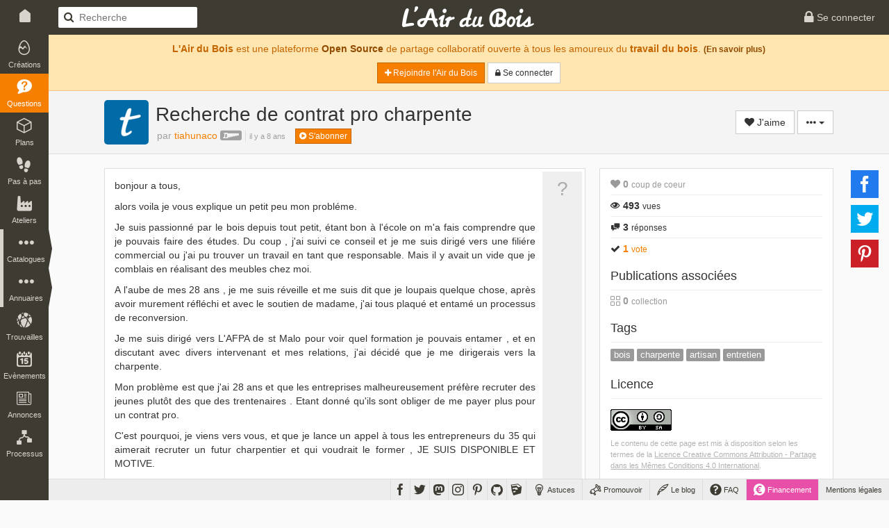

--- FILE ---
content_type: text/html; charset=UTF-8
request_url: https://www.lairdubois.fr/questions/194-recherche-de-contrat-pro-charpente.html
body_size: 13950
content:
<!DOCTYPE html>
<html lang="fr" itemscope itemtype="http://schema.org/QAPage">
    <head prefix="og: http://ogp.me/ns# fb: http://ogp.me/ns/fb# article: http://ogp.me/ns/article#">
                    <title>[Question] Recherche de contrat pro charpente par tiahunaco sur L&#039;Air du Bois</title>
                            <meta charset="UTF-8" />
                <meta name="description" content="bonjour a tous,
alors voila je vous explique un petit peu mon probléme.
Je suis passionné par le bois depuis tout petit, étant bon à l&#039;école on m&#039;a fais comprendre que je pouvais faire des études. Du coup , j&#039;ai suivi ce conseil[...]" />
                <meta name="author" content="tiahunaco">
                <meta name="viewport" content="width=device-width, initial-scale=1.0, maximum-scale=1.0" />
                                        <meta property="fb:app_id" content="456294721102605" />
                    <meta property="og:site_name" content="L'Air du Bois" />
                    <meta property="og:url" content="https://www.lairdubois.fr/questions/194-recherche-de-contrat-pro-charpente.html" />
                    <meta property="og:type" content="article" />
                    <meta property="og:title" content="Recherche de contrat pro charpente par tiahunaco" itemprop="name" />
                    <meta property="og:description" content="bonjour a tous,
alors voila je vous explique un petit peu mon probléme.
Je suis passionné par le bois depuis tout petit, étant bon à l&#039;école on m&#039;a fais comprendre que je pouvais faire des études. Du coup , j&#039;ai suivi ce conseil[...]" itemprop="description" />
                                            <meta property="og:image" content="https://www.lairdubois.fr/banner-questions-600x376.jpg?v=20230707" itemprop="image" />
                                                                                                        
                                            <meta property="article:publisher" content="LAirDuBois" />
            <meta property="article:modified_time" content="2026-01-22T06:27:50+01:00" />
            <meta property="article:published_time" content="2017-10-31T15:44:47+01:00" />
            <meta property="article:section" content="Questions" />
                                                <meta property="article:tag" content="bois" />
                                    <meta property="article:tag" content="charpente" />
                                    <meta property="article:tag" content="artisan" />
                                    <meta property="article:tag" content="entretien" />
                                                                            <meta name="twitter:card" content="summary_large_image" />
                    <meta name="twitter:site" content="@LAirDuBois" />
                    <meta name="twitter:title" content="Recherche de contrat pro charpente par tiahunaco" />
                    <meta name="twitter:description" content="bonjour a tous,
alors voila je vous explique un petit peu mon probléme.
Je suis passionné par le bois depuis tout petit, étant bon à l&#039;école on m&#039;a fais comprendre que je pouvais faire des études. Du coup , j&#039;ai suivi ce conseil[...]" />
                                            <meta name="twitter:image" content="https://www.lairdubois.fr/banner-questions-600x376.jpg?v=20230707" />
                                        <meta name="twitter:url" content="https://www.lairdubois.fr/questions/194-recherche-de-contrat-pro-charpente.html" />
                                        <link rel="canonical" href="https://www.lairdubois.fr/questions/194-recherche-de-contrat-pro-charpente.html">
                                                    <link rel="license" href="http://creativecommons.org/licenses/by-sa/4.0/deed.fr" />
                                    <link rel="icon" type="image/png" sizes="16x16" href="https://www.lairdubois.fr/favicon-16x16.png?v=20230707">
            <link rel="icon" type="image/png" sizes="32x32" href="https://www.lairdubois.fr/favicon-32x32.png?v=20230707">
            <link rel="icon" type="image/png" sizes="96x96" href="https://www.lairdubois.fr/favicon-96x96.png?v=20230707">
            <link rel="icon" type="image/png" sizes="192x192" href="https://www.lairdubois.fr/android-icon-192x192.png?v=20230707">
            <link rel="apple-touch-icon" sizes="180x180" href="https://www.lairdubois.fr/apple-touch-icon-180x180.png?v=20230707">
            <link rel="apple-touch-startup-image" href="https://www.lairdubois.fr/apple-touch-icon-180x180.png?v=20230707">
            <link rel="mask-icon" href="https://www.lairdubois.fr/safari-pinned-tab.svg?v=20230707" color="#3E3B33">
            <link rel="manifest" href="https://www.lairdubois.fr/manifest.json?v=20230707">
            <meta name="msapplication-TileColor" content="#da532c">
            <meta name="msapplication-TileImage" content="https://www.lairdubois.fr/ms-icon-144x144.png?v=20230707">
                                                            <meta name="theme-color" content="#3E3B33">
            <meta name="application-name" content="L'Air du Bois">
                                                        <link rel="stylesheet" type="text/css" href="https://www.lairdubois.fr/css/dfcca7b.css?v=20230707" media="screen,print" />
                            
                <link rel="stylesheet" type="text/css" href="https://www.lairdubois.fr/css/72d9525.css?v=20230707" media="screen" />
    

            <link rel="stylesheet" type="text/css" href="https://www.lairdubois.fr/css/e6f196e.css?v=20230707" media="screen" />
                                                    <script type="application/ld+json">
                    {
                        "@context": "http://schema.org",
                        "@type": "BreadcrumbList",
                        "@id": "#ladb_breadcrumb_list",
                        "itemListElement":
                        [
                            {
                                "@type": "ListItem",
                                "position": 1,
                                "name": "Les questions",
                                "item": "https://www.lairdubois.fr/questions/"
                            }
                                                        ,{
                                "@type": "ListItem",
                                "position": 2,
                                "name": "Recherche\u0020de\u0020contrat\u0020pro\u0020charpente",
                                "item": "https://www.lairdubois.fr/questions/194-recherche-de-contrat-pro-charpente.html"
                            }
                                                    ]
                    }
                    </script>
                    <link itemprop="breadcrumb" href="#ladb_breadcrumb_list" />
                                                    <script src="https://www.lairdubois.fr/js/d7b37f7.js?v=20230707"></script>
                                <!--[if lt IE 9]>
                                            <script src="https://www.lairdubois.fr/js/947da59.js?v=20230707"></script>
                                    <![endif]-->
                        </head>
    <body class="ladb-topbar-enabled ladb-bottombar-enabled ladb-leftbar-enabled" itemprop="mainEntity" itemscope itemtype="http://schema.org/Question">
                                    <meta itemprop="name" content="Recherche de contrat pro charpente" />
                <meta itemprop="description" content="bonjour a tous,
alors voila je vous explique un petit peu mon probléme.
Je suis passionné par le bois depuis tout petit, étant bon à l&#039;école on m&#039;a fais comprendre que je pouvais faire des études. Du coup , j&#039;ai suivi ce conseil[...]" />
                                    <meta itemprop="image" content="https://www.lairdubois.fr/banner-questions-600x376.jpg?v=20230707" />
                                <meta itemprop="mainEntityOfPage" content="https://www.lairdubois.fr/questions/194-recherche-de-contrat-pro-charpente.html" />
                                    <div id="ladb_topbar" class="ladb-topbar ladb-no-print">
    <ul class="ladb-topbar-left">
                                <li class="ladb-hidden-mobile"><a href="/" class="ladb-home-link"><i class="ladb-icon-home"></i></a></li>
        
            <li class="ladb-visible-mobile"><a href="#ladb_offcanvas_leftbar" data-uk-offcanvas><i class="ladb-icon-reorder ladb-icon-lg"></i>
<span class="badge badge-notification badge-nav-all"></span>
 <i class="ladb-icon-caret-right"></i></a></li>
                            <li>

<form action="/questions/" method="GET" class="ladb-search ladb-hidden-mobile">
    <input name="q" type="search" class="ladb-search-field" placeholder="Recherche">
</form>
</li>
                        </ul>
    <ul class="ladb-topbar-right">
                                    <li><a href="/connexion" rel="nofollow"><i class="ladb-icon-lock ladb-icon-lg"></i><span class="ladb-hidden-mobile"> Se connecter</span></a></li>
                        </ul>
    <div class="ladb-topbar-brand">
        <a href="/"><span class="ladb-icon-logo"></span></a>
    </div>
</div>
    <div id="ladb_bottombar" class="ladb-bottombar ladb-no-print"><ul class="ladb-nav"><li class="ladb-hidden-mobile"><a href="/astuces/"><i class="ladb-icon-tip ladb-icon-lg"></i><span class="ladb-hidden-mobile">&nbsp;Astuces</span></a></li><li class="ladb-hidden-mobile"><a href="/promouvoir/"><i class="ladb-icon-promote ladb-icon-lg"></i><span class="ladb-hidden-mobile">&nbsp;Promouvoir</span><span class="badge badge-notification badge-nav-promotion-graphics"></span></a></li><li class="ladb-hidden-mobile"><a href="/blog/"><i class="ladb-icon-blog ladb-icon-lg"></i>&nbsp;Le blog            
            
<span class="badge badge-notification badge-nav-blog-posts"></span></a></li><li class="ladb-hidden-mobile"><a href="/faq/"><i class="ladb-icon-help ladb-icon-lg"></i>&nbsp;FAQ            
            
<span class="badge badge-notification badge-nav-faq-questions"></span></a></li><li style="background-color: #e84fa9;"><a href="/financement/" style="color: #fff;"><i class="ladb-icon-funding ladb-icon-lg"></i><span class="ladb-hidden-mobile">&nbsp;Financement</span></a></li><li><a href="/a-propos/mentions-legales.html">Mentions légales</a></li></ul><ul class="ladb-social"><li><a href="https://www.facebook.com/LAirDuBois" target="_blank" rel="noreferrer noopener" data-tooltip="tooltip" title="Suivez L'Air du Bois sur Facebook"><i class="ladb-icon-facebook ladb-icon-lg"></i></a></li><li><a href="https://www.twitter.com/LAirDuBois" target="_blank" rel="noreferrer noopener" data-tooltip="tooltip" title="Suivez L'Air du Bois sur Twitter"><i class="ladb-icon-twitter ladb-icon-lg"></i></a></li><li><a rel="me" href="https://mastodon.social/@lairdubois" target="_blank" rel="noreferrer noopener" data-tooltip="tooltip" title="Suivez L'Air du Bois sur Mastodon"><i class="ladb-icon-mastodon ladb-icon-lg"></i></a></li><li><a href="https://www.instagram.com/lairdubois/" target="_blank" rel="noreferrer noopener" data-tooltip="tooltip" title="Suivez L'Air du Bois sur Instagram"><i class="ladb-icon-instagram ladb-icon-lg"></i></a></li><li><a href="https://pinterest.com/lairdubois" target="_blank" rel="noreferrer noopener" data-tooltip="tooltip" rel="publisher" title="Suivez L'Air du Bois sur Pinterest"><i class="ladb-icon-pinterest ladb-icon-lg"></i></a></li><li><a href="https://github.com/lairdubois" target="_blank" rel="noreferrer noopener" data-tooltip="tooltip" rel="publisher" title="Suivez L'Air du Bois sur GitHub"><i class="ladb-icon-github ladb-icon-lg"></i></a></li><li class="ladb-hidden-mobile"><a href="https://extensions.sketchup.com/extension/00f0bf69-7a42-4295-9e1c-226080814e3e/opencutlist" target="_blank" rel="noreferrer noopener" data-tooltip="tooltip" rel="publisher" title="Retrouvez L'Air du Bois sur L'Extension Warehouse de Sketchup"><i class="ladb-icon-sketchup ladb-icon-lg"></i></a></li></ul></div>        <div id="ladb_offcanvas_leftbar" class="uk-offcanvas ladb-no-print">
        <div class="uk-offcanvas-bar">
            <div class="uk-panel">
                

<form action="/questions/" method="GET" class="ladb-search ladb-search-expended">
    <input name="q" type="search" class="ladb-search-field" placeholder="Recherche">
</form>
            </div>
            <ul class="uk-nav uk-nav-offcanvas" data-uk-nav>
                <li class="uk-nav-divider"></li>
                <li><a href="/creations/"><i class="ladb-icon-creation"></i>Créations
<span class="badge badge-notification badge-nav-wonder-creations pull-right"></span>
</a></li>
                <li><a href="/questions/" class="ladb-active"><i class="ladb-icon-question"></i>Questions
<span class="badge badge-notification badge-nav-qa-questions pull-right"></span>
</a></li>
                <li><a href="/plans/"><i class="ladb-icon-plan"></i>Plans
<span class="badge badge-notification badge-nav-wonder-plans pull-right"></span>
</a></li>
                <li><a href="/pas-a-pas/"><i class="ladb-icon-howto"></i>Pas à pas
<span class="badge badge-notification badge-nav-howto-howtos pull-right"></span>
</a></li>
                <li><a href="/ateliers/"><i class="ladb-icon-workshop"></i>Ateliers
<span class="badge badge-notification badge-nav-wonder-workshops pull-right"></span>
</a></li>
                <li class="uk-nav-divider"></li>
                <li><a href="/xylotheque/"><i class="ladb-icon-wood"></i>Xylothèque
<span class="badge badge-notification badge-nav-knowledge-woods pull-right"></span>
</a></li>
                <li><a href="/outils/"><i class="ladb-icon-tool"></i>Outils
<span class="badge badge-notification badge-nav-knowledge-tools pull-right"></span>
</a></li>
                <li><a href="/livres/"><i class="ladb-icon-book"></i>Livres
<span class="badge badge-notification badge-nav-knowledge-books pull-right"></span>
</a></li>
                <li><a href="/logiciels/"><i class="ladb-icon-software"></i>Logiciels
<span class="badge badge-notification badge-nav-knowledge-softwares pull-right"></span>
</a></li>
                <li><a href="/collections/"><i class="ladb-icon-collection"></i>Collections
<span class="badge badge-notification badge-nav-collection-collections pull-right"></span>
</a></li>
                <li class="uk-nav-divider"></li>
                <li><a href="/fournisseurs/"><i class="ladb-icon-provider"></i>Fournisseurs
<span class="badge badge-notification badge-nav-knowledge-providers pull-right"></span>
</a></li>
                <li><a href="/ecoles/"><i class="ladb-icon-school"></i>Ecoles
<span class="badge badge-notification badge-nav-knowledge-schools pull-right"></span>
</a></li>
                <li><a href="/boiseux"><i class="ladb-icon-user"></i>Boiseux</a></li>
                <li><a href="/collectifs"><i class="ladb-icon-users"></i>Collectifs</a></li>
                <li class="uk-nav-divider"></li>
                <li><a href="/trouvailles/"><i class="ladb-icon-find"></i>Trouvailles
<span class="badge badge-notification badge-nav-find-finds pull-right"></span>
</a></li>
                <li><a href="/evenements/"><i class="ladb-icon-event"></i>Evènements
<span class="badge badge-notification badge-nav-event-events pull-right"></span>
</a></li>
                <li><a href="/annonces/"><i class="ladb-icon-offer"></i>Annonces
<span class="badge badge-notification badge-nav-offer-offers pull-right"></span>
</a></li>
                <li class="uk-nav-divider"></li>
                <li><a href="/processus/"><i class="ladb-icon-workflow"></i>Processus
<span class="badge badge-notification badge-nav-workflow-workflows pull-right"></span>
</a></li>
                <li class="uk-nav-divider"></li>
                <li><a href="/astuces/"><i class="ladb-icon-tip"></i>Astuces</a></li>
                <li><a href="/blog/"><i class="ladb-icon-blog"></i>Le blog
<span class="badge badge-notification badge-nav-blog-posts pull-right"></span>
</a></li>
                <li><a href="/faq/"><i class="ladb-icon-help"></i>FAQ
<span class="badge badge-notification badge-nav-faq-questions pull-right"></span>
</a></li>
                <li><a href="/promouvoir/"><i class="ladb-icon-promote"></i>Promouvoir
<span class="badge badge-notification badge-nav-promotion-graphics pull-right"></span>
</a></li>
            </ul>
        </div>
    </div>
    <nav id="ladb_leftbar" class="ladb-leftbar ladb-no-print">
        <a href="/creations/"><i class="ladb-icon-creation"></i>
<span class="badge badge-notification badge-nav-wonder-creations"></span>
<div>Créations</div></a>
        <a href="/questions/" class="ladb-active"><i class="ladb-icon-question"></i>
<span class="badge badge-notification badge-nav-qa-questions"></span>
<div>Questions</div></a>
        <a href="/plans/"><i class="ladb-icon-plan"></i>
<span class="badge badge-notification badge-nav-wonder-plans"></span>
<div>Plans</div></a>
        <a href="/pas-a-pas/"><i class="ladb-icon-howto"></i>
<span class="badge badge-notification badge-nav-howto-howtos"></span>
<div>Pas à pas</div></a>
        <a href="/ateliers/"><i class="ladb-icon-workshop"></i>
<span class="badge badge-notification badge-nav-wonder-workshops"></span>
<div>Ateliers</div></a>
        <div class="ladb-leftbar-subbar ladb-leftbar-subbar-5">
            <div class="ladb-subbar-toggle">
                <div class="ladb-toggle-handle"><i class="ladb-icon-more"></i>
<span class="badge badge-notification badge-nav-catalogs"></span>
<div>Catalogues</div></div>
                <span class="ladb-toggle-arrow"></span>
            </div>
            <div class="ladb-subbar-panel">
                <a href="/xylotheque/"><i class="ladb-icon-wood"></i>
<span class="badge badge-notification badge-nav-knowledge-woods"></span>
<div>Xylothèque</div></a>
                <a href="/outils/"><i class="ladb-icon-tool"></i>
<span class="badge badge-notification badge-nav-knowledge-tools"></span>
<div>Outils</div></a>
                <a href="/livres/"><i class="ladb-icon-book"></i>
<span class="badge badge-notification badge-nav-knowledge-books"></span>
<div>Livres</div></a>
                <a href="/logiciels/"><i class="ladb-icon-software"></i>
<span class="badge badge-notification badge-nav-knowledge-softwares"></span>
<div>Logiciels</div></a>
                <a href="/collections/"><i class="ladb-icon-collection"></i>
<span class="badge badge-notification badge-nav-collection-collections"></span>
<div>Collections</div></a>
            </div>
        </div>
        <div class="ladb-leftbar-subbar ladb-leftbar-subbar-4">
            <div class="ladb-subbar-toggle">
                <div class="ladb-toggle-handle"><i class="ladb-icon-more"></i>
<span class="badge badge-notification badge-nav-directories"></span>
<div>Annuaires</div></div>
                <span class="ladb-toggle-arrow"></span>
            </div>
            <div class="ladb-subbar-panel">
                <a href="/fournisseurs/"><i class="ladb-icon-provider"></i>
<span class="badge badge-notification badge-nav-knowledge-providers"></span>
<div>Fournisseurs</div></a>
                <a href="/ecoles/"><i class="ladb-icon-school"></i>
<span class="badge badge-notification badge-nav-knowledge-schools"></span>
<div>Ecoles</div></a>
                <a href="/boiseux"><i class="ladb-icon-user"></i><div>Boiseux</div></a>
                <a href="/collectifs"><i class="ladb-icon-users"></i><div>Collectifs</div></a>
            </div>
        </div>
        <a href="/trouvailles/"><i class="ladb-icon-find"></i>
<span class="badge badge-notification badge-nav-find-finds"></span>
<div>Trouvailles</div></a>
        <a href="/evenements/"><i class="ladb-icon-event"></i>
<span class="badge badge-notification badge-nav-event-events"></span>
<div>Evènements</div></a>
        <div class="ladb-leftbar-subbar ladb-leftbar-subbar-2 ladb-leftbar-subbar-folding">
            <div class="ladb-subbar-toggle">
                <div class="ladb-toggle-handle"><i class="ladb-icon-more"></i>
<span class="badge badge-notification badge-nav-plus"></span>
<div>Plus</div></div>
                <span class="ladb-toggle-arrow"></span>
            </div>
            <div class="ladb-subbar-panel">
                <a href="/annonces/"><i class="ladb-icon-offer"></i>
<span class="badge badge-notification badge-nav-offer-offers"></span>
<div>Annonces</div></a>
                <a href="/processus/"><i class="ladb-icon-workflow"></i>
<span class="badge badge-notification badge-nav-workflow-workflows"></span>
<div>Processus</div></a>
            </div>
        </div>
    </nav>
                <div class="ladb-wrapper">
                                        <header>
        <div class="ladb-alerts">
                                                                        <div class="alert alert-info">
                            <p style="margin-top: 5px;"><strong>L'Air du Bois</strong> est une plateforme <a href="/a-propos/credits.html" class="alert-link">Open Source</a> de partage collaboratif ouverte à tous les amoureux du <strong>travail du bois</strong>. <small><a href="/faq/" class="alert-link">(En savoir plus)</a></small></p>
                            <p>
                                <a href="/salut/" rel="nofollow" class="btn btn-sm btn-primary"><i class="ladb-icon-plus"></i> Rejoindre l&#039;Air du Bois</a>
                                <a href="/connexion" rel="nofollow" class="btn btn-sm btn-default"><i class="ladb-icon-lock"></i><span class="ladb-hidden-mobile"> Se connecter</span></a>
                            </p>
                        </div>
                                                                        </div>
                    <div class="ladb-header">
                <div class="container">
                    <div class="row">
                        <div class="col-xs-12">
                                


<div class="ladb-avatar-header">
                            


<a href="/@tiahunaco" class="ladb-avatar" data-tooltip="tooltip" title="tiahunaco">
    




            <img src="https://www.lairdubois.fr/media/cache/64x64o/e4da5970e841f4a561cfd0e2859e71ab74dc87cd.jpg" alt="tiahunaco" class="img-rounded " width="64">
    </a>                <div class="ladb-body">
            <h1 class="ladb-heading">Recherche de contrat pro charpente</h1>
                            <span class="ladb-subheading">
                                                                        <span itemprop="author" itemscope itemtype="http://schema.org/Person" class="ladb-author">par 


<a href="/@tiahunaco" itemprop="url"><span itemprop="name">tiahunaco</span></a>&nbsp;<i class="ladb-icon-badge-hobbyist ladb-user-badge" title="tiahunaco est passionné-e par le travail du bois" data-tooltip="tooltip"></i></span><div class="ladb-age"><time datetime="2017-10-31 15:44:47" itemprop="dateCreated">il y a 8 ans</time></div>                                                            </span>
                        <span style="padding-left: 10px;" class="ladb-hidden-mobile">

<div class="btn-group btn-group-xs ladb-follower-widget">
        <a rel="nofollow" href="/followers/6040/create?rtu=/questions/194-recherche-de-contrat-pro-charpente.html" class="btn btn-primary" data-tooltip="tooltip" title="Suivre l&#039;activité de tiahunaco" data-loading-text="<i class='ladb-icon-spinner'></i> S&#039;abonner" onclick="$(this).button('loading');">
        <i class="ladb-icon-follow"></i> S&#039;abonner
    </a>
</div>
</span>        </div>
                    <div class="ladb-header-tools">
                                        


            <a rel="nofollow" href="/likes/113/194/create?rtu=/questions/194-recherche-de-contrat-pro-charpente.html&amp;noTextOnMobile=0" class="btn btn-default ladb-like-widget" data-tooltip="tooltip" title="Ajouter mon coup de coeur" data-loading-text="<i class='ladb-icon-spinner'></i> J&#039;aime" onclick="$(this).button('loading');">
            <i class="ladb-icon-like"></i><span> J&#039;aime</span>
        </a>
                                        

                <div class="btn-group">
        <button type="button" class="btn btn-default dropdown-toggle" data-toggle="dropdown" aria-haspopup="true" aria-expanded="false">
            <i class="ladb-icon-more"></i> <span class="caret"></span>
        </button>
        <ul class="dropdown-menu dropdown-menu-right">
                                                                                <li role="separator" class="divider"></li>
                    <li><a href="#share_modal" data-toggle="modal"><i class="ladb-icon-share"></i> Partager...</a></li>
                                            <li>

<a href="#report_modal" onclick="ladbReportPrepareModal(113, 194);return false;" data-toggle="modal"><i class="ladb-icon-flag"></i> Signaler...</a>
</li>
                                                                                        </ul>
    </div>
            </div>
            
            

<div id="share_modal" class="modal" role="dialog" tabindex="-1" aria-hidden="true">
            <div class="modal-dialog">
                            <div class="modal-content">
                                                                        <div class="modal-header">
                                                                                                            <div class="ladb-minitools pull-right">
                                                                                            <a type="button" class="ladb-minitools-btn" data-dismiss="modal" aria-hidden="true"><i class="ladb-icon-remove"></i></a>
                                                                                    </div>
                                                                        <h3 id="share_modal_label" class="modal-title">Partager</h3>                                                            </div>
                                                                            <div class="modal-body">
                                                <h4>Partage sur les réseaux sociaux</h4>
                                    <div class="ladb-sharebuttons ladb-sharebuttons-inline-horizontal" data-sb-counters="false">
        
                        
    <ul>
        <li>
            <a class="ladb-sharebuttons-btn ladb-sharebuttons-btn-facebook"
               data-sb-network="facebook"
               data-sb-url="https://www.lairdubois.fr/questions/194-recherche-de-contrat-pro-charpente.html"
               data-sb-width="600"
               data-sb-height="368"
               title="Partager cette page sur Facebook"
               data-tooltip="tooltip"
               data-placement="top">
                <i class="ladb-sharebuttons-btn-icon ladb-icon-facebook"></i>
            </a>
        </li>
        <li>
            <a class="ladb-sharebuttons-btn ladb-sharebuttons-btn-twitter"
               data-sb-network="twitter"
               data-sb-url="https://www.lairdubois.fr/questions/194-recherche-de-contrat-pro-charpente.html"
               data-sb-text="Recherche de contrat pro charpente par tiahunaco https://www.lairdubois.fr/questions/194-recherche-de-contrat-pro-charpente.html"
                              data-sb-width="600"
               data-sb-height="258"
               title="Partager cette page sur Twitter"
               data-tooltip="tooltip"
               data-placement="top">
                <i class="ladb-sharebuttons-btn-icon ladb-icon-twitter"></i>
            </a>
        </li>
        <li>
            <a class="ladb-sharebuttons-btn ladb-sharebuttons-btn-pinterest"
               data-sb-network="pinterest"
               data-sb-url="https://www.lairdubois.fr/questions/194-recherche-de-contrat-pro-charpente.html"
                data-sb-media="https://www.lairdubois.fr/banner-questions-600x376.jpg?v=20230707"               data-sb-description="Recherche de contrat pro charpente par tiahunaco - bonjour a tous,
alors voila je vous explique un petit peu mon probléme.
Je suis passionné par le bois depuis tout petit, étant bon à l&#039;école on m&#039;a fais comprendre que je pouvais faire des études. Du coup , j&#039;ai suivi ce conseil[...]"
               data-sb-width="750"
               data-sb-height="322"
               title="Partager cette page sur Pinterest"
               data-tooltip="tooltip"
               data-placement="top">
                <i class="ladb-sharebuttons-btn-icon ladb-icon-pinterest"></i>
            </a>
        </li>
    </ul>

    </div>

                                                        </div>
                                                                            <div class="modal-footer">
                                                <a href="#" class="btn btn-default" data-dismiss="modal">Fermer</a>
                                        </div>
                                                            </div>
                    </div>
    </div>


            </div>
                        </div>
                    </div>
                </div>
            </div>
            </header>
                    <div id="container" class="container ladb-margin-top">
                            <div id="content">
            <div class="row">
        <div id="ladb_block_body" class="col-md-8 col-xs-12">
                    <div class="ladb-qa-question">
        <div class="ladb-box">
            <div class="ladb-box-inner row">
                <div class="ladb-content-box col-sm-11 col-xs-12" itemprop="text">
                                            <p>bonjour a tous,</p>
<p>alors voila je vous explique un petit peu mon probléme.</p>
<p>Je suis passionné par le bois depuis tout petit, étant bon à l'école on m'a fais comprendre que je pouvais faire des études. Du coup , j'ai suivi ce conseil et je me suis dirigé vers une filiére commercial ou j'ai pu trouver un travail en tant que responsable. Mais il y avait un vide que je comblais en réalisant des meubles chez moi.</p>
<p>A l'aube de mes 28 ans , je me suis réveille et me suis dit que je loupais quelque chose, après avoir murement réfléchi et avec le soutien de madame, j'ai tous plaqué et entamé un processus de reconversion.</p>
<p>Je me suis dirigé vers L'AFPA de st Malo pour voir quel formation je pouvais entamer , et en discutant avec divers intervenant et mes relations, j'ai décidé que je me dirigerais vers la charpente.</p>
<p>Mon problème est que j'ai 28 ans et que les entreprises malheureusement préfère recruter des jeunes plutôt des que des trentenaires . Etant donné qu'ils sont obliger de me payer plus pour un contrat pro.</p>
<p>C'est pourquoi, je viens vers vous, et que je lance un appel à tous les entrepreneurs du 35 qui aimerait recruter un futur charpentier et qui voudrait le former , JE SUIS DISPONIBLE ET MOTIVE.</p>
<p>En a t'il parmi vous qui ont eu plus ou moins la même expérience ?</p>
<p>je vous remercie et vous souhaite une bonne journée</p>
<p>un boiseux en manque d'entreprise...</p>

                                                            

    <div id="ladb_comment_113_194_widget" class="ladb-comment-widget ladb-no-print" data-ladb-entity-type="113" data-ladb-entity-id="194">
                    <div class="ladb-collapse-toggle">
                <i class="ladb-icon-reply"></i> <a class="ladb-comment-new" data-ladb-new-container-selector="#ladb_comment_113_194_group" data-loading-text="Chargement..." style="color: #aaa;">Commenter</a>
                <span class="ladb-horizontal-separator-left ladb-with-comments"><i class="ladb-icon-comment"></i> <a data-toggle="collapse" data-target="#ladb_comment_113_194_group">3 commentaires <span class="caret"></span></a></span>
            </div>
                <div id="ladb_comment_113_194_group" class="collapse" data-ladb-new-path="/commentaires/113/194/0/new?alertTransKey=qa.question.comment_alert">
                                                                    

<div id="ladb_comment_49677" itemprop="comment" itemscope itemtype="http://schema.org/Comment" class="ladb-comment-row">
            <div class="ladb-minitools">
                                        <a href="#" onclick="bootbox.dialog({ title:'Obtenir le lien', message:'<p>Lien direct vers le commentaire :</p><input type=\'text\' class=\'form-control\' style=\'font-family: courier;\' value=\'https://www.lairdubois.fr/commentaires/49677\' onclick=\'$(this).focus(); $(this).select();\'><span class=\'input-group-btn\'>', backdrop: true, buttons: { cancel: { label: 'Fermer', className: 'btn-default' } } }); return false;" data-tooltip="tooltip" title="Obtenir le lien" class="ladb-minitool"><i class="ladb-icon-link"></i></a>
                                                                

<a href="#report_modal" onclick="ladbReportPrepareModal(1, 49677);return false;" data-toggle="modal" data-tooltip="tooltip" title="Signaler un abus ou un problème"><i class="ladb-icon-flag"></i></a>
                    </div>
        


<a href="/@sylvainlefrancomtois" class="ladb-avatar" data-tooltip="tooltip" title="sylvainlefrancomtois">
    




            <img src="[data-uri]" data-src="https://www.lairdubois.fr/media/cache/32x32o/b3dcb94a2b3b9088b41bf213dd0bd7623eb5f9ae.jpg" alt="sylvainlefrancomtois" class="img-rounded " width="32">
    </a>    <div class="ladb-content">
        <div class="ladb-heading">
            <span itemprop="author" itemscope itemtype="http://schema.org/Person" class="ladb-author"><a href="/@sylvainlefrancomtois" itemprop="url"><span itemprop="name">sylvainlefrancomtois</span></a>&nbsp;<i class="ladb-icon-badge-pro ladb-user-badge" title="sylvainlefrancomtois travaille dans les métiers du bois" data-tooltip="tooltip"></i></span><div class="ladb-age"><time datetime="2017-10-31 16:28:23" itemprop="dateCreated">il y a 8 ans</time></div>        </div>
        <div class="ladb-body">
                        <div itemprop="text"><p>hello bien venue à toi !! je ne peu pas beaucoup t aider sur ce sujet , par contre il met en évidence le nombre de gens grandissant voulant se reconvertir !<br>Il est grand temps que le gouvernement remette l apprentissage et les découverte des métier à l honneur !<br>J ai vu sur le net des centres de formations privé (payant) qui font des stages de formation pour adultes , mais je ne sait pas si il y a diplôme à la fin .</p>
<p>je te souhaite d être entendu et de trouver , bon courage !</p>
</div>
                                                        </div>
    </div>
</div>                <div id="ladb_comment_49677_group" class="ladb-comment-children-collapse collapse">
                                                        </div>
                                            

<div id="ladb_comment_49679" itemprop="comment" itemscope itemtype="http://schema.org/Comment" class="ladb-comment-row">
            <div class="ladb-minitools">
                                        <a href="#" onclick="bootbox.dialog({ title:'Obtenir le lien', message:'<p>Lien direct vers le commentaire :</p><input type=\'text\' class=\'form-control\' style=\'font-family: courier;\' value=\'https://www.lairdubois.fr/commentaires/49679\' onclick=\'$(this).focus(); $(this).select();\'><span class=\'input-group-btn\'>', backdrop: true, buttons: { cancel: { label: 'Fermer', className: 'btn-default' } } }); return false;" data-tooltip="tooltip" title="Obtenir le lien" class="ladb-minitool"><i class="ladb-icon-link"></i></a>
                                                                

<a href="#report_modal" onclick="ladbReportPrepareModal(1, 49679);return false;" data-toggle="modal" data-tooltip="tooltip" title="Signaler un abus ou un problème"><i class="ladb-icon-flag"></i></a>
                    </div>
        


<a href="/@borisbeaulant" class="ladb-avatar" data-tooltip="tooltip" title="Boris Beaulant">
    




            <img src="[data-uri]" data-src="https://www.lairdubois.fr/media/cache/32x32o/5dcd1e2a5509be0bd53b6442f4f903363f655762.jpg" alt="Boris Beaulant" class="img-rounded " width="32">
    </a>    <div class="ladb-content">
        <div class="ladb-heading">
            <span itemprop="author" itemscope itemtype="http://schema.org/Person" class="ladb-author"><a href="/@borisbeaulant" itemprop="url"><span itemprop="name">Boris Beaulant</span></a>&nbsp;<i class="ladb-icon-badge-pro ladb-user-badge" title="Boris Beaulant travaille dans les métiers du bois" data-tooltip="tooltip"></i></span><div class="ladb-age"><time datetime="2017-10-31 17:19:19" itemprop="dateCreated">il y a 8 ans</time></div>        </div>
        <div class="ladb-body">
                        <div itemprop="text"><p>Je vais pas vraiment pouvoir t'aider. Mais bonne chance à toi !</p>
</div>
                                                        </div>
    </div>
</div>                <div id="ladb_comment_49679_group" class="ladb-comment-children-collapse collapse">
                                                        </div>
                                            

<div id="ladb_comment_49680" itemprop="comment" itemscope itemtype="http://schema.org/Comment" class="ladb-comment-row">
            <div class="ladb-minitools">
                                        <a href="#" onclick="bootbox.dialog({ title:'Obtenir le lien', message:'<p>Lien direct vers le commentaire :</p><input type=\'text\' class=\'form-control\' style=\'font-family: courier;\' value=\'https://www.lairdubois.fr/commentaires/49680\' onclick=\'$(this).focus(); $(this).select();\'><span class=\'input-group-btn\'>', backdrop: true, buttons: { cancel: { label: 'Fermer', className: 'btn-default' } } }); return false;" data-tooltip="tooltip" title="Obtenir le lien" class="ladb-minitool"><i class="ladb-icon-link"></i></a>
                                                                

<a href="#report_modal" onclick="ladbReportPrepareModal(1, 49680);return false;" data-toggle="modal" data-tooltip="tooltip" title="Signaler un abus ou un problème"><i class="ladb-icon-flag"></i></a>
                    </div>
        


<a href="/@tiahunaco" class="ladb-avatar" data-tooltip="tooltip" title="tiahunaco">
    




            <img src="[data-uri]" data-src="https://www.lairdubois.fr/media/cache/32x32o/e4da5970e841f4a561cfd0e2859e71ab74dc87cd.jpg" alt="tiahunaco" class="img-rounded " width="32">
    </a>    <div class="ladb-content">
        <div class="ladb-heading">
            <span itemprop="author" itemscope itemtype="http://schema.org/Person" class="ladb-author"><a href="/@tiahunaco" itemprop="url"><span itemprop="name">tiahunaco</span></a>&nbsp;<i class="ladb-icon-badge-hobbyist ladb-user-badge" title="tiahunaco est passionné-e par le travail du bois" data-tooltip="tooltip"></i></span><div class="ladb-age"><time datetime="2017-10-31 17:52:26" itemprop="dateCreated">il y a 8 ans</time></div>        </div>
        <div class="ladb-body">
                        <div itemprop="text"><p>merci a vous deux pour votre soutien. Effectivement , l'école en général mais en avant les filières dites "général" et le faite d'aller dasn une filière professionnel est mal vu surtout si tu es plutôt bon à l'école. On ne passe pas suffisamment de temps en stage pour bien choisir son cursus.</p>
</div>
                                                        </div>
    </div>
</div>                <div id="ladb_comment_49680_group" class="ladb-comment-children-collapse collapse">
                                                        </div>
                                                                        <div id="ladb_comment_113_194_new" class="ladb-new text-center">
                        <a href="/connexion" rel="nofollow"><i class="ladb-icon-lock"></i> Connectez-vous</a> pour ajouter un commentaire.
                    </div>
                                    </div>
    </div>
                </div>
                <div class="col-sm-1 col-xs-12 ladb-hidden-mobile">
                    <div class="ladb-full-height">?</div>
                </div>
            </div>
        </div>
    </div>
    <div class="ladb-show-content-section">
        
<div class="ladb-answers-header">
            <div class="pull-right">
            <div class="btn-group">
                <button type="button" class="btn btn-default dropdown-toggle ladb-sorter-btn" data-toggle="dropdown" aria-haspopup="true" aria-expanded="false" data-loading-text="Chargement...">
                    <i class="ladb-icon-sort"></i><span class="ladb-hidden-mobile"> Tri des réponses</span> <span class="caret"></span>
                </button>
                <ul class="dropdown-menu dropdown-menu-right">
                    <li><a href="/questions/194/reponses" rel="nofollow" class="ladb-sorter-item"><span class="pull-left"><i class="ladb-icon-arrow-right"></i></span><div class="ladb-indent">Mieux notées</div></a></li>
                    <li><a href="/questions/194/reponses/recent" rel="nofollow" class="ladb-sorter-item"><div class="ladb-indent">Plus récentes</div></a></li>
                    <li><a href="/questions/194/reponses/older" rel="nofollow" class="ladb-sorter-item"><div class="ladb-indent">Plus anciennes</div></a></li>
                </ul>
            </div>
        </div>
                <h2 class="ladb-margin-bottom"><i class="ladb-icon-answer"></i> 3 réponses</h2>
    </div>
        
<div class="ladb-qa-question-answers">
            <div id="ladb_answer_784" itemprop="suggestedAnswer" itemscope itemtype="http://schema.org/Answer" class="ladb-answer-row">
    <meta itemprop="downvoteCount" content="0"/>
    <meta itemprop="upvoteCount" content="1"/>
    <meta itemprop="url" content="https://www.lairdubois.fr/questions/194-recherche-de-contrat-pro-charpente.html#_answer_784"/>
    <div class="ladb-box ladb-highlightable">
        <div class="ladb-box-inner row">
            <div class="ladb-side-bar col-sm-push-11 col-sm-1 col-xs-12">
                

<div id="ladb_vote_widget_784" class="ladb-vote-widget ladb-positive">
    <div class="ladb-vote-box row">
        <div class="col-sm-12 col-xs-4">
                            <a href="#not_connected_vote_modal" class="ladb-vote-up ladb-disabled" data-toggle="modal"><i class="ladb-icon-arrow-up"></i></a>
                    </div>
        <div class="ladb-vote-score col-sm-12 col-xs-4" data-popover="popover" data-trigger="hover" data-placement="left" data-container="body" data-html="true" data-content="<div class='text-right ladb-color-positive'>1&nbsp;<i class='ladb-icon-arrow-up'></i></div><div class='text-right ladb-color-negative'>0&nbsp;<i class='ladb-icon-arrow-down'></i></div>">
            1
        </div>
        <div class="col-sm-12 col-xs-4">
                            <a href="#not_connected_vote_modal" class="ladb-vote-down ladb-disabled" data-toggle="modal"><i class="ladb-icon-arrow-down"></i></a>
                    </div>
            </div>
</div>
            </div>
            <div class="ladb-content-box col-sm-pull-1 col-sm-11 col-xs-12">
                




<a href="/@thomas" class="ladb-avatar" data-tooltip="tooltip" title="Thomas">
    




            <img src="[data-uri]" data-src="https://www.lairdubois.fr/media/cache/32x32o/e29e231c2e0a8d4bee13622bbd7292e750057079.jpg" alt="Thomas" class="img-rounded " width="32">
    </a><div class="ladb-heading">
    <div class="ladb-minitools">
                            <a href="#" onclick="bootbox.dialog({ title:'Obtenir le lien', message:'<p>Lien direct vers la réponse :</p><input type=\'text\' class=\'form-control\' style=\'font-family: courier;\' value=\'https://www.lairdubois.fr/questions/reponses/784\' onclick=\'$(this).focus(); $(this).select();\'>', backdrop: true, buttons: { cancel: { label: 'Fermer', className: 'btn-default' } } }); return false;" data-tooltip="tooltip" title="Obtenir le lien" class="ladb-minitool"><i class="ladb-icon-link"></i></a>
                                            

<a href="#report_modal" onclick="ladbReportPrepareModal(114, 784);return false;" data-toggle="modal" data-tooltip="tooltip" title="Signaler un abus ou un problème"><i class="ladb-icon-flag"></i></a>
            </div>
    <span itemprop="author" itemscope itemtype="http://schema.org/Person" class="ladb-author"><a href="/@thomas" itemprop="url"><span itemprop="name">Thomas</span></a>&nbsp;<i class="ladb-icon-badge-hobbyist ladb-user-badge" title="Thomas est passionné-e par le travail du bois" data-tooltip="tooltip"></i></span><div class="ladb-age"><time datetime="2017-10-31 20:33:42" itemprop="dateCreated">il y a 8 ans</time></div></div>
<div class="ladb-content">
    <div itemprop="text">
                    <p>Alors, j'espère ne pas répondre à côté...</p>
<p>Je ne vais pas pouvoir t'aider pour une entreprise, mais je peux donner une piste si ce n'est pas trop tard.</p>
<p>J'ai moi même effectué une reconversion il y a 2 ans (j'en avais 27).</p>
<p>Je m'étais à l'époque rapproché du Greta de ma région. J'ai été intégré en tant qu'adulte dans un CFA de la région, et j'ai pu me former à la menuiserie pendant un an.</p>
<p>L'avantage, c'est que le patron chez qui j'étais pour l'alternance n'avait rien à débourser. Je ne lui coutait que le temps qu'il a passé à me former.</p>
<p>L'inconvénient, il faut absolument être demandeur d'emploi (et percevoir l'ARE) pour intégrer ce type de cursus. Sinon c'est sûr que la seule alternative c'est le contrat pro. Et pour beaucoup ça revient cher pour prendre quelqu'un qui débute.</p>
<p>Après mon année de formation mon patron m'a embauché. Je suis ouvrier là bas depuis un an...</p>
<p>N'hésite pas à si tu as d'autres questions!</p>
<p>Bon courage!</p>

            </div>
        </div>                

    <div id="ladb_comment_114_784_widget" class="ladb-comment-widget ladb-no-print" data-ladb-entity-type="114" data-ladb-entity-id="784">
                    <div class="ladb-collapse-toggle">
                <i class="ladb-icon-reply"></i> <a class="ladb-comment-new" data-ladb-new-container-selector="#ladb_comment_114_784_group" data-loading-text="Chargement..." style="color: #aaa;">Commenter</a>
                <span class="ladb-horizontal-separator-left ladb-with-comments"><i class="ladb-icon-comment"></i> <a data-toggle="collapse" data-target="#ladb_comment_114_784_group">2 commentaires <span class="caret"></span></a></span>
            </div>
                <div id="ladb_comment_114_784_group" class="collapse" data-ladb-new-path="/commentaires/114/784/0/new?alertTransKey=">
                                                                    

<div id="ladb_comment_49714" itemprop="comment" itemscope itemtype="http://schema.org/Comment" class="ladb-comment-row">
            <div class="ladb-minitools">
                                        <a href="#" onclick="bootbox.dialog({ title:'Obtenir le lien', message:'<p>Lien direct vers le commentaire :</p><input type=\'text\' class=\'form-control\' style=\'font-family: courier;\' value=\'https://www.lairdubois.fr/commentaires/49714\' onclick=\'$(this).focus(); $(this).select();\'><span class=\'input-group-btn\'>', backdrop: true, buttons: { cancel: { label: 'Fermer', className: 'btn-default' } } }); return false;" data-tooltip="tooltip" title="Obtenir le lien" class="ladb-minitool"><i class="ladb-icon-link"></i></a>
                                                                

<a href="#report_modal" onclick="ladbReportPrepareModal(1, 49714);return false;" data-toggle="modal" data-tooltip="tooltip" title="Signaler un abus ou un problème"><i class="ladb-icon-flag"></i></a>
                    </div>
        


<a href="/@tiahunaco" class="ladb-avatar" data-tooltip="tooltip" title="tiahunaco">
    




            <img src="[data-uri]" data-src="https://www.lairdubois.fr/media/cache/32x32o/e4da5970e841f4a561cfd0e2859e71ab74dc87cd.jpg" alt="tiahunaco" class="img-rounded " width="32">
    </a>    <div class="ladb-content">
        <div class="ladb-heading">
            <span itemprop="author" itemscope itemtype="http://schema.org/Person" class="ladb-author"><a href="/@tiahunaco" itemprop="url"><span itemprop="name">tiahunaco</span></a>&nbsp;<i class="ladb-icon-badge-hobbyist ladb-user-badge" title="tiahunaco est passionné-e par le travail du bois" data-tooltip="tooltip"></i></span><div class="ladb-age"><time datetime="2017-11-01 09:32:12" itemprop="dateCreated">il y a 8 ans</time><span class="ladb-edited" title="Dernière modification il y a 5 ans" data-tooltip="tooltip"> ( Modifié )</span></div>        </div>
        <div class="ladb-body">
                        <div itemprop="text"><p>Merci <a href="/@thomas" class="ladb-mention"><span>Thomas</span></a> !</p>
<p>Je me suis aussi rapproché de L'AFPA pour ma part qui me propose exactement pareil cependant l'a tu fait en continue ou en "alternance" ?</p>
<p>J'ai aussi la possibilité de le faire en continue mais j'ai peur de ne pas trouver d'entreprise derrière, j'ai un an de pole emploi donc mon temps est aussi limité. D'ici deux semaine je prendrais une décision celle de le passer en continue. Il y a aussi 4 semaines de stages et j'ai déjà une entreprise derrière qui serait ok mais il est vrai que l'on ma plus conseille de le faire en alternance.</p>
<p>merci a toi en tous les cas</p>
</div>
                                                        </div>
    </div>
</div>                <div id="ladb_comment_49714_group" class="ladb-comment-children-collapse collapse">
                                                        </div>
                                            

<div id="ladb_comment_49763" itemprop="comment" itemscope itemtype="http://schema.org/Comment" class="ladb-comment-row">
            <div class="ladb-minitools">
                                        <a href="#" onclick="bootbox.dialog({ title:'Obtenir le lien', message:'<p>Lien direct vers le commentaire :</p><input type=\'text\' class=\'form-control\' style=\'font-family: courier;\' value=\'https://www.lairdubois.fr/commentaires/49763\' onclick=\'$(this).focus(); $(this).select();\'><span class=\'input-group-btn\'>', backdrop: true, buttons: { cancel: { label: 'Fermer', className: 'btn-default' } } }); return false;" data-tooltip="tooltip" title="Obtenir le lien" class="ladb-minitool"><i class="ladb-icon-link"></i></a>
                                                                

<a href="#report_modal" onclick="ladbReportPrepareModal(1, 49763);return false;" data-toggle="modal" data-tooltip="tooltip" title="Signaler un abus ou un problème"><i class="ladb-icon-flag"></i></a>
                    </div>
        


<a href="/@thomas" class="ladb-avatar" data-tooltip="tooltip" title="Thomas">
    




            <img src="[data-uri]" data-src="https://www.lairdubois.fr/media/cache/32x32o/e29e231c2e0a8d4bee13622bbd7292e750057079.jpg" alt="Thomas" class="img-rounded " width="32">
    </a>    <div class="ladb-content">
        <div class="ladb-heading">
            <span itemprop="author" itemscope itemtype="http://schema.org/Person" class="ladb-author"><a href="/@thomas" itemprop="url"><span itemprop="name">Thomas</span></a>&nbsp;<i class="ladb-icon-badge-hobbyist ladb-user-badge" title="Thomas est passionné-e par le travail du bois" data-tooltip="tooltip"></i></span><div class="ladb-age"><time datetime="2017-11-01 23:09:34" itemprop="dateCreated">il y a 8 ans</time></div>        </div>
        <div class="ladb-body">
                        <div itemprop="text"><p>mon emploi du temps et mon statuts étaient un peu particuliers...</p>
<p>J'étais en continu (pas apprenti car trop vieux donc pas vraiment en alternance) mais dans un cfa. Une semaine sur 2 avec les terminales et l'autres avec les 1ere. Les mardi et vendredi en entreprise + toutes les vacances (3 x 3 semaines) et le reste en cours. je ne suis pas allé aux cours de physique - math - français histoire etc.</p>
<p>Alternance signifie aussi paiement. Mon statut dans l'entreprise était stagiaire mais j'y suis resté toute l'année. Avec 1 année de pole emploi devant toi tu peux le faire de cette manière. en une année j'ai validé 12 ou 13 semaines de stages.</p>
<p>Choisi bien l'entreprise pour les stages, et une fois que tu as un pied dedans, fais en sorte qu'ils aient envie de te garder. Je sais c'est facile à dire. Mais c'est ce que j'ai fais et ça a marché.</p>
<p>Courage! y a du taf et je sais que de là où tu en es ça parait être une montagne mais ça se fait et ça vaut le coup!!!</p>
</div>
                                                        </div>
    </div>
</div>                <div id="ladb_comment_49763_group" class="ladb-comment-children-collapse collapse">
                                                        </div>
                                                                        <div id="ladb_comment_114_784_new" class="ladb-new text-center">
                        <a href="/connexion" rel="nofollow"><i class="ladb-icon-lock"></i> Connectez-vous</a> pour ajouter un commentaire.
                    </div>
                                    </div>
    </div>
            </div>
        </div>
    </div>
</div>            <div id="ladb_answer_4973" itemprop="suggestedAnswer" itemscope itemtype="http://schema.org/Answer" class="ladb-answer-row">
    <meta itemprop="downvoteCount" content="0"/>
    <meta itemprop="upvoteCount" content="0"/>
    <meta itemprop="url" content="https://www.lairdubois.fr/questions/194-recherche-de-contrat-pro-charpente.html#_answer_4973"/>
    <div class="ladb-box ladb-highlightable">
        <div class="ladb-box-inner row">
            <div class="ladb-side-bar col-sm-push-11 col-sm-1 col-xs-12">
                

<div id="ladb_vote_widget_4973" class="ladb-vote-widget">
    <div class="ladb-vote-box row">
        <div class="col-sm-12 col-xs-4">
                            <a href="#not_connected_vote_modal" class="ladb-vote-up ladb-disabled" data-toggle="modal"><i class="ladb-icon-arrow-up"></i></a>
                    </div>
        <div class="ladb-vote-score col-sm-12 col-xs-4" data-popover="popover" data-trigger="hover" data-placement="left" data-container="body" data-html="true" data-content="<div class='text-right ladb-color-positive'>0&nbsp;<i class='ladb-icon-arrow-up'></i></div><div class='text-right ladb-color-negative'>0&nbsp;<i class='ladb-icon-arrow-down'></i></div>">
            0
        </div>
        <div class="col-sm-12 col-xs-4">
                            <a href="#not_connected_vote_modal" class="ladb-vote-down ladb-disabled" data-toggle="modal"><i class="ladb-icon-arrow-down"></i></a>
                    </div>
            </div>
</div>
            </div>
            <div class="ladb-content-box col-sm-pull-1 col-sm-11 col-xs-12">
                




<a href="/@36seb" class="ladb-avatar" data-tooltip="tooltip" title="trente six seb">
    




            <img src="[data-uri]" data-src="https://www.lairdubois.fr/media/cache/32x32o/a48013863fbf6511cbfaf0de2d02505b16bfead2.png" alt="trente six seb" class="img-rounded " width="32">
    </a><div class="ladb-heading">
    <div class="ladb-minitools">
                            <a href="#" onclick="bootbox.dialog({ title:'Obtenir le lien', message:'<p>Lien direct vers la réponse :</p><input type=\'text\' class=\'form-control\' style=\'font-family: courier;\' value=\'https://www.lairdubois.fr/questions/reponses/4973\' onclick=\'$(this).focus(); $(this).select();\'>', backdrop: true, buttons: { cancel: { label: 'Fermer', className: 'btn-default' } } }); return false;" data-tooltip="tooltip" title="Obtenir le lien" class="ladb-minitool"><i class="ladb-icon-link"></i></a>
                                            

<a href="#report_modal" onclick="ladbReportPrepareModal(114, 4973);return false;" data-toggle="modal" data-tooltip="tooltip" title="Signaler un abus ou un problème"><i class="ladb-icon-flag"></i></a>
            </div>
    <span itemprop="author" itemscope itemtype="http://schema.org/Person" class="ladb-author"><a href="/@36seb" itemprop="url"><span itemprop="name">trente six seb</span></a>&nbsp;<i class="ladb-icon-badge-pro ladb-user-badge" title="trente six seb travaille dans les métiers du bois" data-tooltip="tooltip"></i></span><div class="ladb-age"><time datetime="2019-02-27 18:07:00" itemprop="dateCreated">il y a 6 ans</time></div></div>
<div class="ladb-content">
    <div itemprop="text">
                    <p>Bonjour tiahunaco,</p>
<p>J'ai posé la même question à Wile et à Titoou</p>
<p>En plein projet de reconversion également, je lis tout ce qui passe sur le sujet.</p>
<p>Pardon si ma question est brutale ou douloureuse mais : où es-tu de ton projet ?</p>
<p>Merci de ton retour et bonne journée.<br>Sébastien</p>

            </div>
        </div>                

    <div id="ladb_comment_114_4973_widget" class="ladb-comment-widget ladb-no-print" data-ladb-entity-type="114" data-ladb-entity-id="4973">
                    <div class="ladb-collapse-toggle">
                <i class="ladb-icon-reply"></i> <a class="ladb-comment-new" data-ladb-new-container-selector="#ladb_comment_114_4973_group" data-loading-text="Chargement..." style="color: #aaa;">Commenter</a>
                <span class="ladb-horizontal-separator-left"><i class="ladb-icon-comment"></i> <a data-toggle="collapse" data-target="#ladb_comment_114_4973_group">0 commentaire <span class="caret"></span></a></span>
            </div>
                <div id="ladb_comment_114_4973_group" class="collapse" data-ladb-new-path="/commentaires/114/4973/0/new?alertTransKey=">
                                                                                                <div id="ladb_comment_114_4973_new" class="ladb-new text-center">
                        <a href="/connexion" rel="nofollow"><i class="ladb-icon-lock"></i> Connectez-vous</a> pour ajouter un commentaire.
                    </div>
                                    </div>
    </div>
            </div>
        </div>
    </div>
</div>            <div id="ladb_answer_804" itemprop="suggestedAnswer" itemscope itemtype="http://schema.org/Answer" class="ladb-answer-row">
    <meta itemprop="downvoteCount" content="0"/>
    <meta itemprop="upvoteCount" content="0"/>
    <meta itemprop="url" content="https://www.lairdubois.fr/questions/194-recherche-de-contrat-pro-charpente.html#_answer_804"/>
    <div class="ladb-box ladb-highlightable">
        <div class="ladb-box-inner row">
            <div class="ladb-side-bar col-sm-push-11 col-sm-1 col-xs-12">
                

<div id="ladb_vote_widget_804" class="ladb-vote-widget">
    <div class="ladb-vote-box row">
        <div class="col-sm-12 col-xs-4">
                            <a href="#not_connected_vote_modal" class="ladb-vote-up ladb-disabled" data-toggle="modal"><i class="ladb-icon-arrow-up"></i></a>
                    </div>
        <div class="ladb-vote-score col-sm-12 col-xs-4" data-popover="popover" data-trigger="hover" data-placement="left" data-container="body" data-html="true" data-content="<div class='text-right ladb-color-positive'>0&nbsp;<i class='ladb-icon-arrow-up'></i></div><div class='text-right ladb-color-negative'>0&nbsp;<i class='ladb-icon-arrow-down'></i></div>">
            0
        </div>
        <div class="col-sm-12 col-xs-4">
                            <a href="#not_connected_vote_modal" class="ladb-vote-down ladb-disabled" data-toggle="modal"><i class="ladb-icon-arrow-down"></i></a>
                    </div>
            </div>
</div>
            </div>
            <div class="ladb-content-box col-sm-pull-1 col-sm-11 col-xs-12">
                




<a href="/@parentchristian" class="ladb-avatar" data-tooltip="tooltip" title="parentchristian">
    




            <img src="[data-uri]" data-src="https://www.lairdubois.fr/media/cache/32x32o/586374d44a002f301dcd7bc881e04c8e45155d6e.jpg" alt="parentchristian" class="img-rounded " width="32">
    </a><div class="ladb-heading">
    <div class="ladb-minitools">
                            <a href="#" onclick="bootbox.dialog({ title:'Obtenir le lien', message:'<p>Lien direct vers la réponse :</p><input type=\'text\' class=\'form-control\' style=\'font-family: courier;\' value=\'https://www.lairdubois.fr/questions/reponses/804\' onclick=\'$(this).focus(); $(this).select();\'>', backdrop: true, buttons: { cancel: { label: 'Fermer', className: 'btn-default' } } }); return false;" data-tooltip="tooltip" title="Obtenir le lien" class="ladb-minitool"><i class="ladb-icon-link"></i></a>
                                            

<a href="#report_modal" onclick="ladbReportPrepareModal(114, 804);return false;" data-toggle="modal" data-tooltip="tooltip" title="Signaler un abus ou un problème"><i class="ladb-icon-flag"></i></a>
            </div>
    <span itemprop="author" itemscope itemtype="http://schema.org/Person" class="ladb-author"><a href="/@parentchristian" itemprop="url"><span itemprop="name">parentchristian</span></a>&nbsp;<i class="ladb-icon-badge-hobbyist ladb-user-badge" title="parentchristian est passionné-e par le travail du bois" data-tooltip="tooltip"></i></span><div class="ladb-age"><time datetime="2017-11-03 08:56:25" itemprop="dateCreated">il y a 8 ans</time></div></div>
<div class="ladb-content">
    <div itemprop="text">
                    <p>je vais te donner une piste qui a servie deux fois positivement chez des copains, tu te fais embauché à l'anpe, tu as accès en priorité aux offres, je te dit rien de plus, bonne chance</p>

            </div>
        </div>                

    <div id="ladb_comment_114_804_widget" class="ladb-comment-widget ladb-no-print" data-ladb-entity-type="114" data-ladb-entity-id="804">
                    <div class="ladb-collapse-toggle">
                <i class="ladb-icon-reply"></i> <a class="ladb-comment-new" data-ladb-new-container-selector="#ladb_comment_114_804_group" data-loading-text="Chargement..." style="color: #aaa;">Commenter</a>
                <span class="ladb-horizontal-separator-left"><i class="ladb-icon-comment"></i> <a data-toggle="collapse" data-target="#ladb_comment_114_804_group">0 commentaire <span class="caret"></span></a></span>
            </div>
                <div id="ladb_comment_114_804_group" class="collapse" data-ladb-new-path="/commentaires/114/804/0/new?alertTransKey=">
                                                                                                <div id="ladb_comment_114_804_new" class="ladb-new text-center">
                        <a href="/connexion" rel="nofollow"><i class="ladb-icon-lock"></i> Connectez-vous</a> pour ajouter un commentaire.
                    </div>
                                    </div>
    </div>
            </div>
        </div>
    </div>
</div>    </div>
        
<div class="ladb-answers-footer">
                                    <div class="ladb-btns-bar">
                                    <a href="/connexion" rel="nofollow"><i class="ladb-icon-lock"></i> Connectez-vous</a> pour ajouter votre réponse.
                            </div>
            </div>
    </div>
    

<div id="not_connected_vote_modal" class="modal" role="dialog" tabindex="-1" aria-hidden="true">
            <div class="modal-dialog">
                            <div class="modal-content">
                                                                        <div class="modal-header">
                                                                                                            <div class="ladb-minitools pull-right">
                                                                                            <a type="button" class="ladb-minitools-btn" data-dismiss="modal" aria-hidden="true"><i class="ladb-icon-remove"></i></a>
                                                                                    </div>
                                                                        <h3 id="not_connected_vote_modal_label" class="modal-title">Vote</h3>                                                            </div>
                                                                            <div class="modal-body">
                                        <p>Vous devez être connecté pour pouvoir indiquer votre accord ou désaccord.</p>
                                </div>
                                                                            <div class="modal-footer">
                                        <a href="#" class="btn btn-default" data-dismiss="modal">Annuler</a>
        <a href="/connexion" rel="nofollow" class="btn btn-primary">Se connecter</a>
                                </div>
                                                            </div>
                    </div>
    </div>

    <script>
        $("#not_connected_vote_modal").appendTo("body");
    </script>



<div id="self_voting_vote_modal" class="modal" role="dialog" tabindex="-1" aria-hidden="true">
            <div class="modal-dialog">
                            <div class="modal-content">
                                                                        <div class="modal-header">
                                                                                                            <div class="ladb-minitools pull-right">
                                                                                            <a type="button" class="ladb-minitools-btn" data-dismiss="modal" aria-hidden="true"><i class="ladb-icon-remove"></i></a>
                                                                                    </div>
                                                                        <h3 id="self_voting_vote_modal_label" class="modal-title">Vote</h3>                                                            </div>
                                                                            <div class="modal-body">
                                        <p>Vous n'êtes pas autorisé à indiquer votre accord ou désaccord vos propres contributions.</p>
                                </div>
                                                                            <div class="modal-footer">
                                        <a href="#" class="btn btn-default" data-dismiss="modal">Fermer</a>
                                </div>
                                                            </div>
                    </div>
    </div>

    <script>
        $("#self_voting_vote_modal").appendTo("body");
    </script>



<div id="not_email_confirmed_vote_modal" class="modal" role="dialog" tabindex="-1" aria-hidden="true">
            <div class="modal-dialog">
                            <div class="modal-content">
                                                                        <div class="modal-header">
                                                                                                            <div class="ladb-minitools pull-right">
                                                                                            <a type="button" class="ladb-minitools-btn" data-dismiss="modal" aria-hidden="true"><i class="ladb-icon-remove"></i></a>
                                                                                    </div>
                                                                        <h3 id="not_email_confirmed_vote_modal_label" class="modal-title">Vote</h3>                                                            </div>
                                                                            <div class="modal-body">
                                        <p>L'adresse e-mail associée à votre compte doit être confirmée avant de pouvoir indiquer votre accord ou désaccord.</p>
                                </div>
                                                                            <div class="modal-footer">
                                        <a href="#" class="btn btn-default" data-dismiss="modal">Annuler</a>
        <a href="/email/check" class="btn btn-primary">Demander la confirmation maintenant</a>
                                </div>
                                                            </div>
                    </div>
    </div>

    <script>
        $("#not_email_confirmed_vote_modal").appendTo("body");
    </script>



<div id="new_vote_modal" class="modal" role="dialog" tabindex="-1" aria-hidden="true">
            <div class="modal-dialog">
                            <div class="modal-content">
                                                                        <div class="modal-header">
                                        Chargement...
                                </div>
                                                                                                            </div>
                    </div>
    </div>

    <script>
        $("#new_vote_modal").appendTo("body");
    </script>

        </div>
        <div class="col-md-4 col-xs-12">
            <div id="ladb_block_metas">
                                <div class="panel panel-default">
                    <div class="panel-body">
                            <div class="ladb-metas">
        

<div class="ladb-meta text-muted">
    <i class="ladb-icon-like"></i>
                <strong>0</strong>
            <small>coup de coeur</small>
            <meta itemprop="interactionCount" content="UserLikes:0"/>    </div>
        

<div class="ladb-meta">
    <i class="ladb-icon-eye ladb-icon-fixed-center"></i>
    <strong itemprop="interactionCount">493</strong>
    <small>vues</small>
</div>
        <div class="ladb-meta">
            <a href="#" class="ladb-scrollto-btn" onclick="$('.ladb-qa-question-answers').ladbScrollTo(event);"><i class="ladb-icon-arrow-down"></i></a>
            <i class="ladb-icon-answer ladb-icon-fixed-center"></i>
            <strong itemprop="answerCount">3</strong>
            <small>réponses</small>
        </div>
        
<div class="ladb-meta">
    <i class="ladb-icon-check ladb-icon-fixed-center"></i>
        <a href="/votes/p/113/194">
                <strong>1</strong>
        <small>vote</small>
            </a>
    </div>
    </div>
    <div class="ladb-metas">
        <h4 class="ladb-heading">Publications associées</h4>
        
<div class="ladb-meta text-muted">
    <i class="ladb-icon-collection"></i>
                <strong>0</strong>
            <small>collection</small>
    </div>
                            </div>
    

<div class="ladb-metas">
    <h4 class="ladb-heading">Tags</h4>
    <div class="ladb-meta">
        <ul class="ladb-tags">
                                    <li>


<a href="https://www.lairdubois.fr/questions/?q=%40tag%3A%22bois%22" class="ladb-tag" rel="tag nofollow"><span itemprop="keywords">bois</span></a></li>
                            <li>


<a href="https://www.lairdubois.fr/questions/?q=%40tag%3A%22charpente%22" class="ladb-tag" rel="tag nofollow"><span itemprop="keywords">charpente</span></a></li>
                            <li>


<a href="https://www.lairdubois.fr/questions/?q=%40tag%3A%22artisan%22" class="ladb-tag" rel="tag nofollow"><span itemprop="keywords">artisan</span></a></li>
                            <li>


<a href="https://www.lairdubois.fr/questions/?q=%40tag%3A%22entretien%22" class="ladb-tag" rel="tag nofollow"><span itemprop="keywords">entretien</span></a></li>
                            </ul>
    </div>
</div>
    


<div id="ladb_license_metas" class="ladb-metas">
    <h4 class="ladb-heading">Licence</h4>
    <div class="ladb-meta">
        <div class="ladb-license-badge ladb-license-badge-meta"><a rel="license" href="http://creativecommons.org/licenses/by-sa/4.0/deed.fr" target="_blank" rel="noreferrer noopener"><img alt="Licence Creative Commons" style="border-width:0" src="/bundles/ladbcore/ladb/images/cc/88x31/by-sa.png" /></a></div>
        <div class="ladb-license-link ladb-license-link-meta">Le contenu de cette page est mis à disposition selon les termes de la <a rel="license" href="http://creativecommons.org/licenses/by-sa/4.0/deed.fr" target="_blank" rel="noreferrer noopener" itemprop="license">Licence Creative Commons Attribution - Partage dans les Mêmes Conditions 4.0 International</a>.</div>
    </div>
</div>
                    </div>
                </div>
                            </div>
            <div id="ladb_block_suggest" class="ladb-no-print">
                                <div class="panel panel-default">
            <div class="panel-heading">
                Voir aussi
            </div>
            <div class="panel-body">
                                    


<div class="ladb-margin-bottom">
    <div>
        <i class="ladb-icon-question"></i> <a href="/questions/2135-pour-avis-intervention-ou-pas-sur-lappentis.html">Pour avis, intervention ou pas sur l&#039;appentis?</a>
    </div>
    <small>
                    <span class="ladb-author">par 


<a href="/@ypsy38"><span>ypsy38</span></a>&nbsp;<i class="ladb-icon-badge-hobbyist ladb-user-badge" title="ypsy38 est passionné-e par le travail du bois" data-tooltip="tooltip"></i></span>                
<span class="ladb-color-null ladb-answers-counter ladb-horizontal-separator-left"><i class="ladb-icon-answer"></i> 3 réponses</span>    </small>
</div>
                                    


<div class="">
    <div>
        <i class="ladb-icon-question"></i> <a href="/questions/11521-abat-jour-en-vessie-de-porc-dechire.html">Abat-jour en vessie de porc déchiré</a>
    </div>
    <small>
                    <span class="ladb-author">par 


<a href="/@carmen64"><span>Carmen64</span></a></span>                
<span class="ladb-color-null ladb-answers-counter ladb-horizontal-separator-left"><i class="ladb-icon-answer"></i> 1 réponse</span>    </small>
</div>
                            </div>
        </div>
        
    <div id="ladb_answers_nav_panel" class="panel panel-default ladb-answers-nav-panel ladb-toc-panel ladb-hidden-mobile">
        <div class="panel-heading"><i class="ladb-icon-answer"></i> Navigation</div>
        <div class="panel-body">
            <ul>
                                    <li class="ladb-answer-nav-item">
                        <div class="media">
                            <div class="media-left">
                                1.
                            </div>
                            <div class="media-body">
                                <div><a href="#" onclick="$('#ladb_answer_784').ladbScrollTo(event, { onAfterHighlight: true }); return false;">Réponse de <strong>Thomas</strong></a>&nbsp;<i class="ladb-icon-badge-hobbyist ladb-user-badge" title="Thomas est passionné-e par le travail du bois" data-tooltip="tooltip"></i></div>
                                <small class="ladb-color-null"><div class="ladb-age">il y a 8 ans</div> <span class="ladb-horizontal-separator-left"><i class="ladb-icon-comment"></i> 2</span></small>
                            </div>
                            <div class="media-right" style="white-space: nowrap;">
                                                                <span class="ladb-badge ladb-positive">1</span>
                            </div>
                        </div>
                    </li>
                                    <li class="ladb-answer-nav-item">
                        <div class="media">
                            <div class="media-left">
                                2.
                            </div>
                            <div class="media-body">
                                <div><a href="#" onclick="$('#ladb_answer_4973').ladbScrollTo(event, { onAfterHighlight: true }); return false;">Réponse de <strong>trente six seb</strong></a>&nbsp;<i class="ladb-icon-badge-pro ladb-user-badge" title="trente six seb travaille dans les métiers du bois" data-tooltip="tooltip"></i></div>
                                <small class="ladb-color-null"><div class="ladb-age">il y a 6 ans</div> <span class="ladb-horizontal-separator-left"><i class="ladb-icon-comment"></i> 0</span></small>
                            </div>
                            <div class="media-right" style="white-space: nowrap;">
                                                                <span class="ladb-badge ">0</span>
                            </div>
                        </div>
                    </li>
                                    <li class="ladb-answer-nav-item">
                        <div class="media">
                            <div class="media-left">
                                3.
                            </div>
                            <div class="media-body">
                                <div><a href="#" onclick="$('#ladb_answer_804').ladbScrollTo(event, { onAfterHighlight: true }); return false;">Réponse de <strong>parentchristian</strong></a>&nbsp;<i class="ladb-icon-badge-hobbyist ladb-user-badge" title="parentchristian est passionné-e par le travail du bois" data-tooltip="tooltip"></i></div>
                                <small class="ladb-color-null"><div class="ladb-age">il y a 8 ans</div> <span class="ladb-horizontal-separator-left"><i class="ladb-icon-comment"></i> 0</span></small>
                            </div>
                            <div class="media-right" style="white-space: nowrap;">
                                                                <span class="ladb-badge ">0</span>
                            </div>
                        </div>
                    </li>
                            </ul>
        </div>
    </div>
            </div>
        </div>
    </div>
    

<div id="report_modal" class="modal" role="dialog" tabindex="-1" aria-hidden="true">
            <div class="modal-dialog">
                            <div class="modal-content">
                            <form id="report_modal_form" action="/reports/create" method="get">
                                                                <div class="modal-header">
                                                                                                            <div class="ladb-minitools pull-right">
                                                                                            <a type="button" class="ladb-minitools-btn" data-dismiss="modal" aria-hidden="true"><i class="ladb-icon-remove"></i></a>
                                                                                    </div>
                                                                        <h3 id="report_modal_label" class="modal-title">Signaler un abus ou un problème</h3>                                                            </div>
                                                                            <div class="modal-body">
                                        <p>Pourquoi signalez vous ce contenu ?</p>
        <fieldset>
                            <div class="radio">
                    <label>
                        <input id="reason_1" type="radio" name="reason" value="1" onclick="$('#report_modal_submit').enable();">
                        Nudité ou pornographie
                    </label>
                </div>
                            <div class="radio">
                    <label>
                        <input id="reason_2" type="radio" name="reason" value="2" onclick="$('#report_modal_submit').enable();">
                        Violence
                    </label>
                </div>
                            <div class="radio">
                    <label>
                        <input id="reason_3" type="radio" name="reason" value="3" onclick="$('#report_modal_submit').enable();">
                        Propos ou symboles haineux
                    </label>
                </div>
                            <div class="radio">
                    <label>
                        <input id="reason_4" type="radio" name="reason" value="4" onclick="$('#report_modal_submit').enable();">
                        Droits d&#039;auteur
                    </label>
                </div>
                            <div class="radio">
                    <label>
                        <input id="reason_5" type="radio" name="reason" value="5" onclick="$('#report_modal_submit').enable();">
                        Spam
                    </label>
                </div>
                            <div class="radio">
                    <label>
                        <input id="reason_6" type="radio" name="reason" value="6" onclick="$('#report_modal_submit').enable();">
                        Contenu manquant
                    </label>
                </div>
                            <div class="radio">
                    <label>
                        <input id="reason_7" type="radio" name="reason" value="7" onclick="$('#report_modal_submit').enable();">
                        Contenu hors sujet
                    </label>
                </div>
                        <input type="hidden" id="report_modal_entity_type" name="entity_type">
            <input type="hidden" id="report_modal_entity_id" name="entity_id">
            <input type="hidden" name="rtu" value="/questions/194-recherche-de-contrat-pro-charpente.html">
        </fieldset>
                                </div>
                                                                            <div class="modal-footer">
                                        <a href="#" class="btn btn-default" data-dismiss="modal">Annuler</a>
        <button id="report_modal_submit" type="submit" class="btn btn-danger" disabled><i class="ladb-icon-flag"></i> Signaler</button>
                                </div>
                                            
        </form>
                    </div>
                    </div>
    </div>



    </div>
                    </div>
                            </div>
                <footer>
                    <div class="ladb-footer" style="background: #fff; border-top: 1px solid #ddd;">
                <div class="container">
                    <div class="row">
                        <div class="col-xs-12">
                                                            <p class="ladb-footer-slogan"><strong>L'Air du Bois</strong> est une plateforme <a href="/a-propos/credits.html" class="alert-link">Open Source</a> de partage collaboratif ouverte à tous les amoureux du <strong>travail du bois</strong>.</p>
                                <p class="text-center ladb-no-print">
                                    <small>
                                        <a href="/faq/qu-est-ce-que-l-air-du-bois.html" class="ladb-horizontal-separator-right">Qu'est-ce que L'Air du Bois ?</a>
                                        <a href="/faq/qui-est-derriere-l-air-du-bois.html" class="ladb-horizontal-separator-right">Qui est derrière L'Air du Bois ?</a>
                                        <a href="/faq/comment-est-finance-l-air-du-bois.html" >Comment est financé L'Air du Bois ?</a>
                                    </small>
                                </p>
                                <p class="ladb-footer-copyright">Découvrez, fabriquez, partagez.<br><a href="http://www.lairdubois.fr">www.lairdubois.fr</a></p>
                                                    </div>
                    </div>
                </div>
            </div>
            </footer>
        
    
        <div id="blueimp-gallery" class="blueimp-gallery blueimp-gallery-controls" aria-label="image gallery" aria-modal="true" role="dialog" data-stretch-images="true">
        <div class="slides" aria-live="polite"></div>
        <h3 class="title"></h3>
        <a class="prev" aria-controls="blueimp-gallery" aria-label="previous slide" aria-keyshortcuts="ArrowLeft"></a>
        <a class="next"aria-controls="blueimp-gallery" aria-label="next slide" aria-keyshortcuts="ArrowRight"></a>
        <a class="close" aria-controls="blueimp-gallery" aria-label="close" aria-keyshortcuts="Escape"></a>
        <a class="play-pause" aria-controls="blueimp-gallery" aria-label="play slideshow" aria-keyshortcuts="Space" aria-pressed="false" role="button"></a>
        <ol class="indicator"></ol>
    </div>

                <div class="ladb-sharebuttons ladb-sharebuttons-float-vertical ladb-visible-desktop ladb-no-print" data-sb-counters="false">
        
                        
    <ul>
        <li>
            <a class="ladb-sharebuttons-btn ladb-sharebuttons-btn-facebook"
               data-sb-network="facebook"
               data-sb-url="https://www.lairdubois.fr/questions/194-recherche-de-contrat-pro-charpente.html"
               data-sb-width="600"
               data-sb-height="368"
               title="Partager cette page sur Facebook"
               data-tooltip="tooltip"
               data-placement="left">
                <i class="ladb-sharebuttons-btn-icon ladb-icon-facebook"></i>
            </a>
        </li>
        <li>
            <a class="ladb-sharebuttons-btn ladb-sharebuttons-btn-twitter"
               data-sb-network="twitter"
               data-sb-url="https://www.lairdubois.fr/questions/194-recherche-de-contrat-pro-charpente.html"
               data-sb-text="Recherche de contrat pro charpente par tiahunaco https://www.lairdubois.fr/questions/194-recherche-de-contrat-pro-charpente.html"
                              data-sb-width="600"
               data-sb-height="258"
               title="Partager cette page sur Twitter"
               data-tooltip="tooltip"
               data-placement="left">
                <i class="ladb-sharebuttons-btn-icon ladb-icon-twitter"></i>
            </a>
        </li>
        <li>
            <a class="ladb-sharebuttons-btn ladb-sharebuttons-btn-pinterest"
               data-sb-network="pinterest"
               data-sb-url="https://www.lairdubois.fr/questions/194-recherche-de-contrat-pro-charpente.html"
                data-sb-media="https://www.lairdubois.fr/banner-questions-600x376.jpg?v=20230707"               data-sb-description="Recherche de contrat pro charpente par tiahunaco - bonjour a tous,
alors voila je vous explique un petit peu mon probléme.
Je suis passionné par le bois depuis tout petit, étant bon à l&#039;école on m&#039;a fais comprendre que je pouvais faire des études. Du coup , j&#039;ai suivi ce conseil[...]"
               data-sb-width="750"
               data-sb-height="322"
               title="Partager cette page sur Pinterest"
               data-tooltip="tooltip"
               data-placement="left">
                <i class="ladb-sharebuttons-btn-icon ladb-icon-pinterest"></i>
            </a>
        </li>
    </ul>

    </div>

                                                <script src="https://www.lairdubois.fr/js/27c36d2.js?v=20230707"></script>
                        <script>
                                    $(window).on('load orientationchange', lazyLoadUpdate);
                                $(document).ready(function() {
                                                setupTextareas();
                    
                            });
            </script>
                                                                    <script async src="https://www.googletagmanager.com/gtag/js?id=G-HZ1ZEPHSFS"></script>
                    <script>
                        window.dataLayer = window.dataLayer || [];
                        function gtag(){dataLayer.push(arguments);}
                        gtag('js', new Date());
                        gtag('config', 'G-HZ1ZEPHSFS');
                    </script>
                                    
    <script id="MathJax-script" async src="https://cdn.jsdelivr.net/npm/mathjax@3/es5/tex-mml-chtml.js"></script>
    <script>
        $(document).ready(function() {

                        setupTooltips();

                        $('#ladb_block_metas').ladbAppendScrollToTopBtn();

                        $('.ladb-comment-widget').ladbCommentWidget();

                        if (window.location.hash && window.location.hash.startsWith('#_')) {
                setTimeout(function() {
                    var selector = window.location.hash.replace('#', '#ladb');                       var $target = $(selector);
                    $target.parents('.collapse').addClass('in');
                    $target.ladbScrollTo(null, {
                        onAfterHighlight: true
                    });
                }, 1000);
            }

        });
    </script>
                <script src="https://www.lairdubois.fr/js/4b36cad.js?v=20230707"></script>
    
                <script>
        $(document).ready(function() {
            $(".ladb-sharebuttons").ladbShareButtonsBuilder();
        });
    </script>

    
            <script src="https://www.lairdubois.fr/js/b24f3e9.js?v=20230707"></script>
        <script>
        $(document).ready(function() {
            $('#container').ladbQuestionPage({
                answerNewPath: '/questions/194/reponses/new'
            });
            $("#ladb_answers_nav_panel").sticky({
                topSpacing: 70
            });
        });
    </script>
    </body>
</html>

--- FILE ---
content_type: application/javascript
request_url: https://www.lairdubois.fr/js/b24f3e9.js?v=20230707
body_size: 1232
content:
+function(a){var e=function(d,b){this.options=b;this.$element=a(d);this.$answers=a(".ladb-qa-question-answers",this.$element);this.$btnNewAnswer=a("#ladb_answer_btn",this.$element);this.$answerForm=this.$hiddenRow=null};e.DEFAULTS={answerNewPath:null,answerEditPath:null};e.prototype.removeAnswerForm=function(){this.$answerForm&&(this.$answerForm.remove(),this.$answerForm=null)};e.prototype.revealHiddenRow=function(){this.$hiddenRow&&(this.$hiddenRow.show(),this.$hiddenRow=null)};e.prototype.bindAnswerRow=
function(d){var b=this;a(".ladb-btn-edit",d).on("click",function(c){c.preventDefault();a(this).blur();c=a(this).attr("href");a.ajax(c,{cache:!1,dataType:"html",context:document.body,success:function(a,c,e){b.bindEditAnswerBox(d,a)},error:function(){console.log("error")}})});a(".ladb-btn-thanks",d).on("click",function(c){c.preventDefault();a(this).blur();c=a(this).data("thanks-msg");a(".ladb-comment-widget",d).ladbCommentWidget("writeComment",c)});a(".ladb-comment-widget",d).ladbCommentWidget();setupTooltips();
setupPopovers()};e.prototype.bindEditAnswerBox=function(d,b){var c=this;this.removeAnswerForm();this.revealHiddenRow();this.$btnNewAnswer.show();this.$answerForm=a(b);d.hide();d.after(this.$answerForm);this.$hiddenRow=d;a("[data-form-widget=collection]",this.$answerForm).each(function(){new window.infinite.Collection(this,a("[data-prototype]",a(this).next()))});var f=a("form",this.$answerForm).first();f.ajaxForm({cache:!1,dataType:"html",context:document.body,clearForm:!0,success:function(b,f,e){c.removeAnswerForm();
a(b).hasClass("ladb-answer-row")?(b=a(b),d.replaceWith(b),c.$hiddenRow=null,c.bindAnswerRow(b),lazyLoadReset(b)):c.bindEditAnswerBox(d,b)},error:function(){console.log("error")}});a(".ladb-btn-cancel",this.$answerForm).on("click",function(){c.removeAnswerForm();c.revealHiddenRow();return!1});a(".ladb-btn-submit",this.$answerForm).on("click",function(){a(this).button("loading");f.submit()});a("textarea",f).first().focus()};e.prototype.bindNewAnswerBox=function(d){var b=this;this.removeAnswerForm();
this.revealHiddenRow();this.$answerForm=a(d);this.$btnNewAnswer.hide();this.$btnNewAnswer.button("reset");a(".ladb-answers-footer").append(this.$answerForm);a("[data-form-widget=collection]",this.$answerForm).each(function(){new window.infinite.Collection(this,a("[data-prototype]",a(this).next()))});var c=a("form",this.$answerForm).first();c.ajaxForm({cache:!1,dataType:"html",context:document.body,clearForm:!0,success:function(c,d,e){a(c).hasClass("ladb-success")?(d=a(".ladb-answer-row",c),e=a(".ladb-answers-header",
c),c=a(".ladb-answers-footer",c),b.$answers.append(d),a(".ladb-answers-header",b.$element).replaceWith(e),a(".ladb-answers-footer",b.$element).replaceWith(c),b.removeAnswerForm(),b.bindAnswerRow(d),b.bindSorters(),lazyLoadReset(d)):b.bindNewAnswerBox(c)},error:function(){console.log("error")}});a(".ladb-btn-cancel",this.$answerForm).on("click",function(){b.removeAnswerForm();b.$btnNewAnswer.show();return!1});a(".ladb-btn-submit",this.$answerForm).on("click",function(){a(this).button("loading");c.submit()});
this.$answerForm.ladbScrollTo(null,{onAfter:function(){setupTextareas();a("textarea",c).first().focus()}})};e.prototype.bindSorters=function(){var d=this;a(".ladb-sorter-item",this.$element).on("click",function(b){b.preventDefault();b=a(this).attr("href");a(".ladb-qa-question-answers").addClass("ladb-translucent");a(".ladb-sorter-btn",d.$element).button("loading");a.ajax(b,{cache:!1,dataType:"html",context:document.body,success:function(c,b,e){b=a(".ladb-qa-question-answers",c);c=a(".ladb-answers-header",
c);a(".ladb-qa-question-answers",d.$element).replaceWith(b);a(".ladb-answers-header",d.$element).replaceWith(c);d.bindSorters();d.bindRows();lazyLoadReset(b)},error:function(){console.log("error")}})})};e.prototype.bindRows=function(){var d=this;a(".ladb-answer-row",this.$element).each(function(b,c){d.bindAnswerRow(a(c))})};e.prototype.bind=function(){var d=this;this.bindSorters();this.bindRows();this.$btnNewAnswer.on("click",function(){a(this).button("loading");a.ajax(d.options.answerNewPath,{cache:!1,
dataType:"html",context:document.body,success:function(a,c,e){d.bindNewAnswerBox(a)},error:function(){console.log("error")}})});a(".ladb-answers-footer .ladb-btn-thanks",this.$element).on("click",function(b){b.preventDefault();a(this).blur();b=a(this).data("thanks-msg");a(".ladb-comment-widget",a(".ladb-qa-question")).first().ladbCommentWidget("writeComment",b)})};e.prototype.init=function(){this.bind();setupPopovers()};var g=a.fn.ladbQuestionPage;a.fn.ladbQuestionPage=function(d){return this.each(function(){var b=
a(this),c=b.data("ladb.questionpage"),f=a.extend({},e.DEFAULTS,b.data(),"object"==typeof d&&d);c||b.data("ladb.questionpage",c=new e(this,f));if("string"==typeof d)c[d]();else c.init()})};a.fn.ladbQuestionPage.Constructor=e;a.fn.ladbQuestionPage.noConflict=function(){a.fn.ladbQuestionPage=g;return this}}(jQuery);
